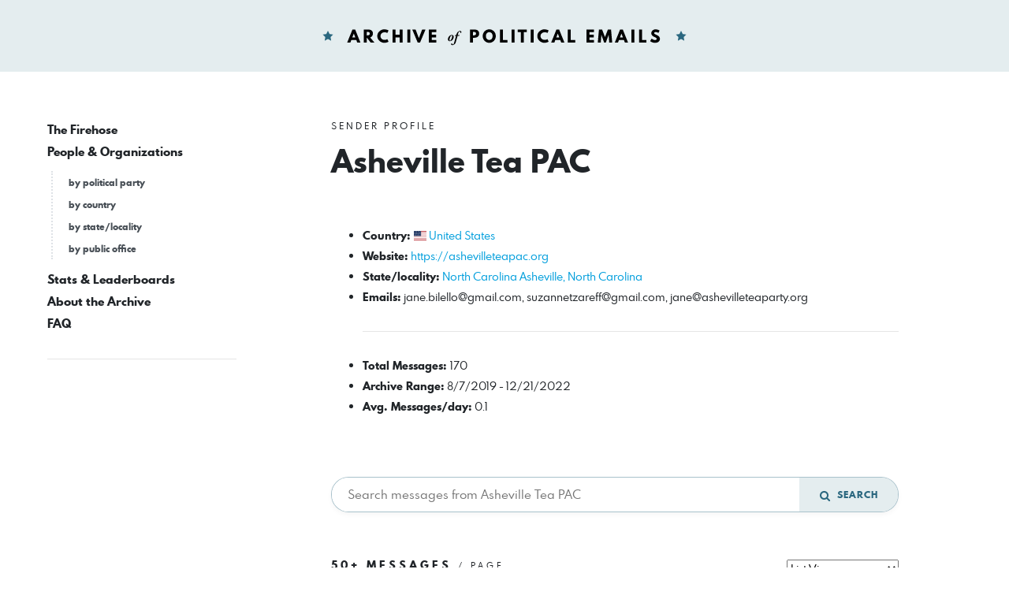

--- FILE ---
content_type: text/html; charset=UTF-8
request_url: https://www.politicalemails.org/organizations/1293
body_size: 9438
content:
<!doctype html>
<html lang="en">
	<head>
		<meta charset="utf-8">
		<meta name="viewport" content="width=device-width, initial-scale=1">

				<script src="https://www.politicalemails.org/js/app.js?ver=1654977762" defer data-turbolinks-track="reload"></script>

				<link rel="stylesheet" href="https://www.politicalemails.org/css/app.css?ver=1654977831">
		<link rel="stylesheet" href="https://www.politicalemails.org/fonts/spartan-mb/stylesheet.css">

		<title>
							Archive of Political Emails
					</title>

		
								<meta property="og:type" content="website">
<meta property="og:url" content="">

	<meta property="og:title" content="Archive of Political Emails">


<meta property="og:image" content="https://www.politicalemails.org/img/open-graph-default.jpg">

<meta name="twitter:image" content="https://www.politicalemails.org/img/open-graph-default.jpg">
		
				<link rel="apple-touch-icon" sizes="57x57" href="https://www.politicalemails.org/img/site-icons/apple-icon-57x57.png">
<link rel="apple-touch-icon" sizes="60x60" href="https://www.politicalemails.org/img/site-icons/apple-icon-60x60.png">
<link rel="apple-touch-icon" sizes="72x72" href="https://www.politicalemails.org/img/site-icons/apple-icon-72x72.png">
<link rel="apple-touch-icon" sizes="76x76" href="https://www.politicalemails.org/img/site-icons/apple-icon-76x76.png">
<link rel="apple-touch-icon" sizes="114x114" href="https://www.politicalemails.org/img/site-icons/apple-icon-114x114.png">
<link rel="apple-touch-icon" sizes="120x120" href="https://www.politicalemails.org/img/site-icons/apple-icon-120x120.png">
<link rel="apple-touch-icon" sizes="144x144" href="https://www.politicalemails.org/img/site-icons/apple-icon-144x144.png">
<link rel="apple-touch-icon" sizes="152x152" href="https://www.politicalemails.org/img/site-icons/apple-icon-152x152.png">
<link rel="apple-touch-icon" sizes="180x180" href="https://www.politicalemails.org/img/site-icons/apple-icon-180x180.png">
<link rel="icon" type="image/png" sizes="192x192"  href="https://www.politicalemails.org/img/site-icons/android-icon-192x192.png">
<link rel="icon" type="image/png" sizes="32x32" href="https://www.politicalemails.org/img/site-icons/favicon-32x32.png">
<link rel="icon" type="image/png" sizes="96x96" href="https://www.politicalemails.org/img/site-icons/favicon-96x96.png">
<link rel="icon" type="image/png" sizes="16x16" href="https://www.politicalemails.org/img/site-icons/favicon-16x16.png">
<link rel="manifest" href="https://www.politicalemails.org/img/site-icons/manifest.json">
<meta name="msapplication-TileColor" content="#ffffff">
<meta name="msapplication-TileImage" content="https://www.politicalemails.org/img/site-icons/ms-icon-144x144.png">
<meta name="theme-color" content="#ffffff">
				
							<!-- Global site tag (gtag.js) - Google Analytics -->
<script async src="https://www.googletagmanager.com/gtag/js?id=UA-116155738-9"></script>
<script>
  window.dataLayer = window.dataLayer || [];
  function gtag(){dataLayer.push(arguments);}
  gtag('js', new Date());
  gtag('config', 'UA-116155738-9');

  document.addEventListener('turbolinks:load', event => {
    if (typeof gtag === 'function') {
      gtag('config', 'UA-116155738-9', {
        'page_location': event.data.url
      });
    }
  });
</script>

		
	</head>
	<body>

		<div class="main-header" id="main-header">

			<div class="container-fluid">

				<div class="main-header__inner">

					<h1 class="site-logo">
						<a href="https://www.politicalemails.org">
							<img src="https://www.politicalemails.org/img/logo.svg" alt="Archive of Political Emails" id="site-logo" data-turbolinks-permanent>
						</a>
					</h1>

				</div>

			</div>

		</div>

		<div class="main-body">

			<div class="main-body__sidebar">

				<div class="menu-toggle">
					<button id="menu-toggle" class="menu-toggle__button">
						<i class="menu-toggle_icon fa fa-bars"></i>
						<span class="menu-toggle__label">Menu</span>
					</button>
				</div>

				<div class="side-navs-container">

					
						
							<nav class="side-nav side-nav--strong">

								<ul class="side-nav__list">

									
										<li class="side-nav__item">

											<a href="/messages/" class="side-nav__link">
												The Firehose
											</a>

											
										</li>

									
										<li class="side-nav__item">

											<a href="https://www.politicalemails.org/organizations" class="side-nav__link">
												People &amp; Organizations
											</a>

											
												<ul class="side-nav__sublist">

													
														<li class="side-nav__subitem">

															<a href="https://www.politicalemails.org/parties" class="side-nav__sublink">
																by political party
															</a>

														</li>

													
														<li class="side-nav__subitem">

															<a href="https://www.politicalemails.org/countries" class="side-nav__sublink">
																by country
															</a>

														</li>

													
														<li class="side-nav__subitem">

															<a href="https://www.politicalemails.org/localities" class="side-nav__sublink">
																by state/locality
															</a>

														</li>

													
														<li class="side-nav__subitem">

															<a href="/offices/" class="side-nav__sublink">
																by public office
															</a>

														</li>

													
												</ul>

											
										</li>

									
										<li class="side-nav__item">

											<a href="https://www.politicalemails.org/stats" class="side-nav__link">
												Stats &amp; Leaderboards
											</a>

											
										</li>

									
										<li class="side-nav__item">

											<a href="https://www.politicalemails.org/about" class="side-nav__link">
												About the Archive
											</a>

											
										</li>

									
										<li class="side-nav__item">

											<a href="https://www.politicalemails.org/faq" class="side-nav__link">
												FAQ
											</a>

											
										</li>

									
								</ul>

							</nav>

							<hr>

						
						
					

				</div>


			</div>

			<div class="main-body__content">

				
	
		<div class="page-header">

			
									<div class="overline">
						Sender Profile
					</div>
				
			
			
	<h1 class="page-title">

		<div class="page-title__right">
			Asheville Tea PAC
		</div>

	</h1>


			
				
			
		</div>

	
	
	
	
		
		<div class="section section--tight">

			<ul class="key-val-list">

									<li class="key-val-list__item">
						<strong>Country:</strong>
													<span class="flag-icon flag-icon-us"></span>
												<a href="https://www.politicalemails.org/countries/1">United States</a>
					</li>
				
									<li>
						<strong>Website:</strong> <a href="https://ashevilleteapac.org">https://ashevilleteapac.org</a>
					</li>
				
				
									<li>
						<strong>State/locality:</strong>
													<a href="https://www.politicalemails.org/localities/10">
								North Carolina
							</a>
													<a href="https://www.politicalemails.org/localities/108">
								Asheville, North Carolina
							</a>
											</li>
				
				
				
									<li>
						<strong>Emails:</strong> <a href="/cdn-cgi/l/email-protection" class="__cf_email__" data-cfemail="e88289868dc68a81848d848487a88f85898184c68b8785">[email&#160;protected]</a>, <a href="/cdn-cgi/l/email-protection" class="__cf_email__" data-cfemail="5b282e213a35353e2f213a293e3d3d1b3c363a323775383436">[email&#160;protected]</a>, <a href="/cdn-cgi/l/email-protection" class="__cf_email__" data-cfemail="214b404f44614052494457484d4d4455444051405355580f4e5346">[email&#160;protected]</a>
					</li>
				
				<hr>

				<li><strong>Total Messages: </strong> 170</li>

									<li>
						<strong>Archive Range:</strong> 8/7/2019 - 12/21/2022
					</li>
				
									<li>
						<strong>Avg. Messages/day:</strong> 0.1
					</li>
				
			</ul>

		</div>

	

	
	<div class="section section--tight section--no-bottom">

		<form action="https://www.politicalemails.org/organizations/1293" method="get" class="resource-search ">

	<input  type="search" name="query" class="resource-search__search-input" placeholder="Search messages from Asheville Tea PAC" >

	<button type="submit" class="resource-search__submit">
		<i class="fa fa-search fa-lg"></i>&nbsp; Search
	</button>

</form>
	</div>



	
	
	
		<div class="section">

			
	
<h3 class="section-heading">

	<div class="section-heading__left">
					50+ Messages
									<small> / Page </small>
			</div>

	
		
						
		
		
			
				<div class="section-heading__right">

					<form action="https://www.politicalemails.org/organizations/1293" class="section-heading__form">

						<input type="hidden" name="page" value="">
						<input type="hidden" name="query" value="">

						<select name="display" class="section-heading__input" onchange="this.form.submit()">
							<option value="list"  selected >List View</option>
							<option value="compact" >Compact List View</option>
							<option value="thumbnails" >Thumbnails View</option>
						</select>

						<noscript>
							<button type="submit">Change View</button>
						</noscript>

					</form>

				</div>

			
		
	
</h3>

												<div class="section section--xtight section--no-top">
						<nav>
        <ul class="pagination">
            
                            <li class="page-item disabled" aria-disabled="true">
                    <span class="page-link">&laquo; Previous</span>
                </li>
            
            
                            <li class="page-item">
                    <a class="page-link" href="https://www.politicalemails.org/organizations/1293?cursor=eyJkYXRlIjoiMjAyMC0xMi0yNyAyMTowMTo0NyIsIl9wb2ludHNUb05leHRJdGVtcyI6dHJ1ZX0" rel="next">Next &raquo;</a>
                </li>
                    </ul>
    </nav>

					</div>
							
			
				<div class="resource-list ">

					
							
	<a class="message-tease message-tease--list" href="https://www.politicalemails.org/messages/913833">

		<div class="message-tease__header">

			<div class="message-tease__header-top">

				<div class="message-tease__left">
					<div class="message-tease__from">
													<i class="fa fa-star-o"></i>&nbsp;
																			<strong><span class="__cf_email__" data-cfemail="0a406b646f4a4b79626f7c6366666f7e6f6b7a6b787e732465786d">[email&#160;protected]</span></strong> · <span class="__cf_email__" data-cfemail="155f747b705574667d70637c797970617074657467616c3b7a6772">[email&#160;protected]</span>
											</div>
				</div>

				<div class="message-tease__date">
					December 21, 2022 at 8:15 PM
				</div>

			</div>

			<h3 class="message-tease__subject">
				Call Congress:  Vote NO on the Omnibus
			</h3>

		</div>

		
			<div class="message-tease__body">

				<div class="message-tease__content">

																
					Reminder: Call Congress. Vote NO on the Omnibus | Call Your Members Make the call during normal business hours (9am - 5pm EST) and provide y‌ ‌ ‌ ‌ ‌ ‌ ‌ ‌ ‌ ‌ ‌ ‌ ‌ ‌ ‌ ‌ ‌ ‌ ‌ ‌ ‌ ‌ ‌ ‌ ‌ ‌ ‌ ‌ ‌ ‌ ‌ ‌ ‌ ‌ ‌ ‌ ‌ ‌ ‌ ‌ ‌ ‌ ‌ ‌ ‌ ‌ ‌ ‌ ‌ ‌ ‌ ‌ ‌ ‌ ‌ ‌ ‌ ‌ ‌ ‌ ‌ ‌ ‌ ‌ ‌ ‌ ‌ ‌ ‌ ‌ ‌ ‌ ‌ ‌ ‌ ‌ ‌ ‌ ‌ ‌ …

				</div>

				<div class="message-tease__faux-link">
					<strong>See More</strong> from <span class="__cf_email__" data-cfemail="347e555a517475475c51425d585851405155445546404d1a5b4653">[email&#160;protected]</span>
				</div>

			</div>

		
	</a>


					
							
	<a class="message-tease message-tease--list" href="https://www.politicalemails.org/messages/716213">

		<div class="message-tease__header">

			<div class="message-tease__header-top">

				<div class="message-tease__left">
					<div class="message-tease__from">
													<i class="fa fa-star-o"></i>&nbsp;
																			<strong>jane3009</strong> · <span class="__cf_email__" data-cfemail="98f2f9f6fdd8f9ebf0fdeef1f4f4fdecfdf9e8f9eaece1b6f7eaff">[email&#160;protected]</span>
											</div>
				</div>

				<div class="message-tease__date">
					July 7, 2022 at 6:26 PM
				</div>

			</div>

			<h3 class="message-tease__subject">
				Who The Hell is ERIC (And why is he in my state budget)
			</h3>

		</div>

		
			<div class="message-tease__body">

				<div class="message-tease__content">

																
					  Republican leaders (specifically President Pro Tempore of the Senate, Phil Berger, and Speaker of the House, Tim Moore) in the North Carolin‌ ‌ ‌ ‌ ‌ ‌ ‌ ‌ ‌ ‌ ‌ ‌ ‌ ‌ ‌ ‌ ‌ ‌ ‌ ‌ ‌ ‌ ‌ ‌ ‌ ‌ ‌ ‌ ‌ ‌ ‌ ‌ ‌ ‌ ‌ ‌ ‌ ‌ ‌ ‌ ‌ ‌ ‌ ‌ ‌ ‌ ‌ ‌ ‌ ‌ ‌ ‌ ‌ ‌ ‌ ‌ ‌ ‌ ‌ ‌ ‌ ‌ ‌ ‌ ‌ ‌ ‌ ‌ ‌ ‌ ‌ ‌ ‌ ‌ ‌ ‌ ‌ ‌ ‌ …

				</div>

				<div class="message-tease__faux-link">
					<strong>See More</strong> from jane3009
				</div>

			</div>

		
	</a>


					
							
	<a class="message-tease message-tease--list" href="https://www.politicalemails.org/messages/712621">

		<div class="message-tease__header">

			<div class="message-tease__header-top">

				<div class="message-tease__left">
					<div class="message-tease__from">
													<i class="fa fa-star-o"></i>&nbsp;
																			<strong>jane3009</strong> · <span class="__cf_email__" data-cfemail="315b505f54715042595447585d5d5445545041504345481f5e4356">[email&#160;protected]</span>
											</div>
				</div>

				<div class="message-tease__date">
					July 3, 2022 at 5:40 PM
				</div>

			</div>

			<h3 class="message-tease__subject">
				Celebrate Our Remarkable Founding. Message and News.
			</h3>

		</div>

		
			<div class="message-tease__body">

				<div class="message-tease__content">

																
					  As we celebrate the birth of our great nation, please remember that this is a Republic Of, By and For the People. That means all of us have ‌ ‌ ‌ ‌ ‌ ‌ ‌ ‌ ‌ ‌ ‌ ‌ ‌ ‌ ‌ ‌ ‌ ‌ ‌ ‌ ‌ ‌ ‌ ‌ ‌ ‌ ‌ ‌ ‌ ‌ ‌ ‌ ‌ ‌ ‌ ‌ ‌ ‌ ‌ ‌ ‌ ‌ ‌ ‌ ‌ ‌ ‌ ‌ ‌ ‌ ‌ ‌ ‌ ‌ ‌ ‌ ‌ ‌ ‌ ‌ ‌ ‌ ‌ ‌ ‌ ‌ ‌ ‌ ‌ ‌ ‌ ‌ ‌ ‌ ‌ ‌ ‌ ‌ ‌ …

				</div>

				<div class="message-tease__faux-link">
					<strong>See More</strong> from jane3009
				</div>

			</div>

		
	</a>


					
							
	<a class="message-tease message-tease--list" href="https://www.politicalemails.org/messages/710688">

		<div class="message-tease__header">

			<div class="message-tease__header-top">

				<div class="message-tease__left">
					<div class="message-tease__from">
													<i class="fa fa-star-o"></i>&nbsp;
																			<strong>jane3009</strong> · <span class="__cf_email__" data-cfemail="e18b808f84a18092898497888d8d849584809180939598cf8e9386">[email&#160;protected]</span>
											</div>
				</div>

				<div class="message-tease__date">
					July 1, 2022 at 1:21 PM
				</div>

			</div>

			<h3 class="message-tease__subject">
				Action Alert! Tyrannical  Overreach in NC Budget.
			</h3>

		</div>

		
			<div class="message-tease__body">

				<div class="message-tease__content">

																
					  https://www.ashevilleteaparty.org/post/nc-budget-tyrannical-overreach-in-session-that-republicans-vote-for-don-t-remain-silent In HB 103 - t‌ ‌ ‌ ‌ ‌ ‌ ‌ ‌ ‌ ‌ ‌ ‌ ‌ ‌ ‌ ‌ ‌ ‌ ‌ ‌ ‌ ‌ ‌ ‌ ‌ ‌ ‌ ‌ ‌ ‌ ‌ ‌ ‌ ‌ ‌ ‌ ‌ ‌ ‌ ‌ ‌ ‌ ‌ ‌ ‌ ‌ ‌ ‌ ‌ ‌ ‌ ‌ ‌ ‌ ‌ ‌ ‌ ‌ ‌ ‌ ‌ ‌ ‌ ‌ ‌ ‌ ‌ ‌ ‌ ‌ ‌ ‌ ‌ ‌ ‌ ‌ ‌ ‌ ‌ …

				</div>

				<div class="message-tease__faux-link">
					<strong>See More</strong> from jane3009
				</div>

			</div>

		
	</a>


					
							
	<a class="message-tease message-tease--list" href="https://www.politicalemails.org/messages/683896">

		<div class="message-tease__header">

			<div class="message-tease__header-top">

				<div class="message-tease__left">
					<div class="message-tease__from">
													<i class="fa fa-star-o"></i>&nbsp;
																			<strong>CCNC</strong> · <span class="__cf_email__" data-cfemail="412b202f246f23282d242d2d2e01262c20282d6f222e2c">[email&#160;protected]</span>
											</div>
				</div>

				<div class="message-tease__date">
					June 7, 2022 at 11:06 AM
				</div>

			</div>

			<h3 class="message-tease__subject">
				Action Alert Reminder:  Call Today!  NC House Poised to Vote for Medicaid Expansion with Republican Blessing!
			</h3>

		</div>

		
			<div class="message-tease__body">

				<div class="message-tease__content">

																
					                                      View as Webpage                       The NC House Caucus met this AM and they seem do not have the votes to pass the Medicaid Expansion. However, we need to reinforce their decision.   This is what Keeping Them Accountable looks like.   If the state goes down t…

				</div>

				<div class="message-tease__faux-link">
					<strong>See More</strong> from CCNC
				</div>

			</div>

		
	</a>


					
							
	<a class="message-tease message-tease--list" href="https://www.politicalemails.org/messages/683895">

		<div class="message-tease__header">

			<div class="message-tease__header-top">

				<div class="message-tease__left">
					<div class="message-tease__from">
													<i class="fa fa-star-o"></i>&nbsp;
																			<strong>CCNC</strong> · <span class="__cf_email__" data-cfemail="b4ded5dad19ad6ddd8d1d8d8dbf4d3d9d5ddd89ad7dbd9">[email&#160;protected]</span>
											</div>
				</div>

				<div class="message-tease__date">
					June 7, 2022 at 11:05 AM
				</div>

			</div>

			<h3 class="message-tease__subject">
				Action Alert Reminder:  Call Today!  NC House Poised to Vote for Medicaid Expansion with Republican Blessing!
			</h3>

		</div>

		
			<div class="message-tease__body">

				<div class="message-tease__content">

																
					                                      View as Webpage                       The NC House Caucus met this AM and they seem do not have the votes to pass the Medicaid Expansion. However, we need to reinforce their decision.   This is what Keeping Them Accountable looks like.   If the state goes down t…

				</div>

				<div class="message-tease__faux-link">
					<strong>See More</strong> from CCNC
				</div>

			</div>

		
	</a>


					
							
	<a class="message-tease message-tease--list" href="https://www.politicalemails.org/messages/681621">

		<div class="message-tease__header">

			<div class="message-tease__header-top">

				<div class="message-tease__left">
					<div class="message-tease__from">
													<i class="fa fa-star-o"></i>&nbsp;
																			<strong>CCNC</strong> · <span class="__cf_email__" data-cfemail="f298939c97dc909b9e979e9e9db2959f939b9edc919d9f">[email&#160;protected]</span>
											</div>
				</div>

				<div class="message-tease__date">
					June 3, 2022 at 9:05 PM
				</div>

			</div>

			<h3 class="message-tease__subject">
				Action Alert!  NC House Poised to Vote for Medicaid Expansion with Republican Blessing!
			</h3>

		</div>

		
			<div class="message-tease__body">

				<div class="message-tease__content">

																
					                                      View as Webpage                       The NC House Caucus met this AM and they seem do not have the votes to pass the Medicaid Expansion. However, we need to reinforce their decision.   This is what Keeping Them Accountable looks like.   If the state goes down t…

				</div>

				<div class="message-tease__faux-link">
					<strong>See More</strong> from CCNC
				</div>

			</div>

		
	</a>


					
							
	<a class="message-tease message-tease--list" href="https://www.politicalemails.org/messages/681618">

		<div class="message-tease__header">

			<div class="message-tease__header-top">

				<div class="message-tease__left">
					<div class="message-tease__from">
													<i class="fa fa-star-o"></i>&nbsp;
																			<strong>CCNC</strong> · <span class="__cf_email__" data-cfemail="98f2f9f6fdb6faf1f4fdf4f4f7d8fff5f9f1f4b6fbf7f5">[email&#160;protected]</span>
											</div>
				</div>

				<div class="message-tease__date">
					June 3, 2022 at 9:05 PM
				</div>

			</div>

			<h3 class="message-tease__subject">
				Action Alert!  NC House Poised to Vote for Medicaid Expansion with Republican Blessing!
			</h3>

		</div>

		
			<div class="message-tease__body">

				<div class="message-tease__content">

																
					                                      View as Webpage                       The NC House Caucus met this AM and they seem do not have the votes to pass the Medicaid Expansion. However, we need to reinforce their decision.   This is what Keeping Them Accountable looks like.   If the state goes down t…

				</div>

				<div class="message-tease__faux-link">
					<strong>See More</strong> from CCNC
				</div>

			</div>

		
	</a>


					
							
	<a class="message-tease message-tease--list" href="https://www.politicalemails.org/messages/680104">

		<div class="message-tease__header">

			<div class="message-tease__header-top">

				<div class="message-tease__left">
					<div class="message-tease__from">
													<i class="fa fa-star-o"></i>&nbsp;
																			<strong>NCEIT.org</strong> · <span class="__cf_email__" data-cfemail="086269666d266a61646d646467486f65696164266b6765">[email&#160;protected]</span>
											</div>
				</div>

				<div class="message-tease__date">
					June 2, 2022 at 2:12 PM
				</div>

			</div>

			<h3 class="message-tease__subject">
				WNC:  Free Transportation to the  2022 NC Election Integrity Team Summit June 10- 11
			</h3>

		</div>

		
			<div class="message-tease__body">

				<div class="message-tease__content">

																
					                                                Hi WNC:  If you want to attend the NCEIT Summit on June 10-11,our partner,  Heritage Action for America will provide us with a van and gas.  Details for the Summit are below. You would have to stay at the Raleigh Marriott City Center for Friday night, …

				</div>

				<div class="message-tease__faux-link">
					<strong>See More</strong> from NCEIT.org
				</div>

			</div>

		
	</a>


					
							
	<a class="message-tease message-tease--list" href="https://www.politicalemails.org/messages/680108">

		<div class="message-tease__header">

			<div class="message-tease__header-top">

				<div class="message-tease__left">
					<div class="message-tease__from">
													<i class="fa fa-star-o"></i>&nbsp;
																			<strong>NCEIT.org</strong> · <span class="__cf_email__" data-cfemail="deb4bfb0bbf0bcb7b2bbb2b2b19eb9b3bfb7b2f0bdb1b3">[email&#160;protected]</span>
											</div>
				</div>

				<div class="message-tease__date">
					June 2, 2022 at 2:12 PM
				</div>

			</div>

			<h3 class="message-tease__subject">
				WNC:  Free Transportation to the  2022 NC Election Integrity Team Summit June 10- 11
			</h3>

		</div>

		
			<div class="message-tease__body">

				<div class="message-tease__content">

																
					                                                Hi WNC:  If you want to attend the NCEIT Summit on June 10-11,our partner,  Heritage Action for America will provide us with a van and gas.  Details for the Summit are below. You would have to stay at the Raleigh Marriott City Center for Friday night, …

				</div>

				<div class="message-tease__faux-link">
					<strong>See More</strong> from NCEIT.org
				</div>

			</div>

		
	</a>


					
							
	<a class="message-tease message-tease--list" href="https://www.politicalemails.org/messages/677571">

		<div class="message-tease__header">

			<div class="message-tease__header-top">

				<div class="message-tease__left">
					<div class="message-tease__from">
													<i class="fa fa-star-o"></i>&nbsp;
																			<strong>NCEIT.org</strong> · <span class="__cf_email__" data-cfemail="3b515a555e155952575e5757547b5c565a525715585456">[email&#160;protected]</span>
											</div>
				</div>

				<div class="message-tease__date">
					May 30, 2022 at 8:45 PM
				</div>

			</div>

			<h3 class="message-tease__subject">
				Don&#039;t Miss the 2022 NC Election Integrity Team Summit June 10- 11
			</h3>

		</div>

		
			<div class="message-tease__body">

				<div class="message-tease__content">

																
					                                             "the Biden administration proposed a $10 billion federal fund available for the next decade to replicate and expand the cash injections to election offices like those seen in 2020. Another $5 billion is requested for the U.S. Postal Service so it can expa…

				</div>

				<div class="message-tease__faux-link">
					<strong>See More</strong> from NCEIT.org
				</div>

			</div>

		
	</a>


					
							
	<a class="message-tease message-tease--list" href="https://www.politicalemails.org/messages/677570">

		<div class="message-tease__header">

			<div class="message-tease__header-top">

				<div class="message-tease__left">
					<div class="message-tease__from">
													<i class="fa fa-star-o"></i>&nbsp;
																			<strong>NCEIT.org</strong> · <span class="__cf_email__" data-cfemail="0a606b646f246863666f6666654a6d676b636624696567">[email&#160;protected]</span>
											</div>
				</div>

				<div class="message-tease__date">
					May 30, 2022 at 8:45 PM
				</div>

			</div>

			<h3 class="message-tease__subject">
				Don&#039;t Miss the 2022 NC Election Integrity Team Summit June 10- 11
			</h3>

		</div>

		
			<div class="message-tease__body">

				<div class="message-tease__content">

																
					                                             "the Biden administration proposed a $10 billion federal fund available for the next decade to replicate and expand the cash injections to election offices like those seen in 2020. Another $5 billion is requested for the U.S. Postal Service so it can expa…

				</div>

				<div class="message-tease__faux-link">
					<strong>See More</strong> from NCEIT.org
				</div>

			</div>

		
	</a>


					
							
	<a class="message-tease message-tease--list" href="https://www.politicalemails.org/messages/676424">

		<div class="message-tease__header">

			<div class="message-tease__header-top">

				<div class="message-tease__left">
					<div class="message-tease__from">
													<i class="fa fa-star-o"></i>&nbsp;
																			<strong>ATP</strong> · <span class="__cf_email__" data-cfemail="0f656e616a216d66636a6363604f68626e6663216c6062">[email&#160;protected]</span>
											</div>
				</div>

				<div class="message-tease__date">
					May 29, 2022 at 10:00 AM
				</div>

			</div>

			<h3 class="message-tease__subject">
				This Memorial Day Remember and Honor the Fallen.  Ensure Secure &amp; Legitimate Elections Honors Their Sacrifice for Us
			</h3>

		</div>

		
			<div class="message-tease__body">

				<div class="message-tease__content">

																
					     Don't Miss the North Carolina Election Integrity Team Summit June 10- 11, 2022                                 View as Webpage                         As you remember and honor those who have given all to keep us free, remember there are those among us who wish to destroy what they died for - o…

				</div>

				<div class="message-tease__faux-link">
					<strong>See More</strong> from ATP
				</div>

			</div>

		
	</a>


					
							
	<a class="message-tease message-tease--list" href="https://www.politicalemails.org/messages/676423">

		<div class="message-tease__header">

			<div class="message-tease__header-top">

				<div class="message-tease__left">
					<div class="message-tease__from">
													<i class="fa fa-star-o"></i>&nbsp;
																			<strong>ATP</strong> · <span class="__cf_email__" data-cfemail="bdd7dcd3d893dfd4d1d8d1d1d2fddad0dcd4d193ded2d0">[email&#160;protected]</span>
											</div>
				</div>

				<div class="message-tease__date">
					May 29, 2022 at 10:00 AM
				</div>

			</div>

			<h3 class="message-tease__subject">
				This Memorial Day Remember and Honor the Fallen.  Ensure Secure &amp; Legitimate Elections Honors Their Sacrifice for Us
			</h3>

		</div>

		
			<div class="message-tease__body">

				<div class="message-tease__content">

																
					     Don't Miss the North Carolina Election Integrity Team Summit June 10- 11, 2022                                 View as Webpage                         As you remember and honor those who have given all to keep us free, remember there are those among us who wish to destroy what they died for - o…

				</div>

				<div class="message-tease__faux-link">
					<strong>See More</strong> from ATP
				</div>

			</div>

		
	</a>


					
							
	<a class="message-tease message-tease--list" href="https://www.politicalemails.org/messages/666974">

		<div class="message-tease__header">

			<div class="message-tease__header-top">

				<div class="message-tease__left">
					<div class="message-tease__from">
													<i class="fa fa-star-o"></i>&nbsp;
																			<strong>ATPAC</strong> · <span class="__cf_email__" data-cfemail="c7ada6a9a287a6b4afa2b1aeababa2b3a2a6b7a6b5b3bee9a8b5a0">[email&#160;protected]</span>
											</div>
				</div>

				<div class="message-tease__date">
					May 18, 2022 at 2:22 PM
				</div>

			</div>

			<h3 class="message-tease__subject">
				2022 Primary Election Results
			</h3>

		</div>

		
			<div class="message-tease__body">

				<div class="message-tease__content">

																
					                                      View as Webpage                               After close scrutiny, ATPAC Endorses and Recommends Candidates in Each Election.  The following candidates were our picks. Most of them won their seats.  We wish to congratulate all of them. We also wish to thank tho…

				</div>

				<div class="message-tease__faux-link">
					<strong>See More</strong> from ATPAC
				</div>

			</div>

		
	</a>


					
							
	<a class="message-tease message-tease--list" href="https://www.politicalemails.org/messages/666975">

		<div class="message-tease__header">

			<div class="message-tease__header-top">

				<div class="message-tease__left">
					<div class="message-tease__from">
													<i class="fa fa-star-o"></i>&nbsp;
																			<strong>ATPAC</strong> · <span class="__cf_email__" data-cfemail="e288838c87a283918a87948b8e8e87968783928390969bcc8d9085">[email&#160;protected]</span>
											</div>
				</div>

				<div class="message-tease__date">
					May 18, 2022 at 2:22 PM
				</div>

			</div>

			<h3 class="message-tease__subject">
				2022 Primary Election Results
			</h3>

		</div>

		
			<div class="message-tease__body">

				<div class="message-tease__content">

																
					                                      View as Webpage                               After close scrutiny, ATPAC Endorses and Recommends Candidates in Each Election.  The following candidates were our picks. Most of them won their seats.  We wish to congratulate all of them. We also wish to thank tho…

				</div>

				<div class="message-tease__faux-link">
					<strong>See More</strong> from ATPAC
				</div>

			</div>

		
	</a>


					
							
	<a class="message-tease message-tease--list" href="https://www.politicalemails.org/messages/665043">

		<div class="message-tease__header">

			<div class="message-tease__header-top">

				<div class="message-tease__left">
					<div class="message-tease__from">
													<i class="fa fa-star-o"></i>&nbsp;
																			<strong>ATPAC</strong> · <span class="__cf_email__" data-cfemail="d5bfb4bbb095b4a6bdb0a3bcb9b9b0a1b0b4a5b4a7a1acfbbaa7b2">[email&#160;protected]</span>
											</div>
				</div>

				<div class="message-tease__date">
					May 16, 2022 at 2:11 PM
				</div>

			</div>

			<h3 class="message-tease__subject">
				Vote Tuesday Primary Election Day May 17th.  Vote Constitutionally Conservative Candidates.
			</h3>

		</div>

		
			<div class="message-tease__body">

				<div class="message-tease__content">

																
					                                         View as Webpage                      2022 Primary Candidates: Endorsed by ATPAC and Highly Recommended Buncombe and Henderson Counties   Buncombe County 2022 Primary Candidate List here.  Henderson County 2022 Primary Candidate List here.  Don't make the same…

				</div>

				<div class="message-tease__faux-link">
					<strong>See More</strong> from ATPAC
				</div>

			</div>

		
	</a>


					
							
	<a class="message-tease message-tease--list" href="https://www.politicalemails.org/messages/665041">

		<div class="message-tease__header">

			<div class="message-tease__header-top">

				<div class="message-tease__left">
					<div class="message-tease__from">
													<i class="fa fa-star-o"></i>&nbsp;
																			<strong>ATPAC</strong> · <span class="__cf_email__" data-cfemail="1e747f707b5e7f6d767b687772727b6a7b7f6e7f6c6a6730716c79">[email&#160;protected]</span>
											</div>
				</div>

				<div class="message-tease__date">
					May 16, 2022 at 2:11 PM
				</div>

			</div>

			<h3 class="message-tease__subject">
				Vote Tuesday Primary Election Day May 17th.  Vote Constitutionally Conservative Candidates.
			</h3>

		</div>

		
			<div class="message-tease__body">

				<div class="message-tease__content">

																
					                                         View as Webpage                      2022 Primary Candidates: Endorsed by ATPAC and Highly Recommended Buncombe and Henderson Counties   Buncombe County 2022 Primary Candidate List here.  Henderson County 2022 Primary Candidate List here.  Don't make the same…

				</div>

				<div class="message-tease__faux-link">
					<strong>See More</strong> from ATPAC
				</div>

			</div>

		
	</a>


					
							
	<a class="message-tease message-tease--list" href="https://www.politicalemails.org/messages/655954">

		<div class="message-tease__header">

			<div class="message-tease__header-top">

				<div class="message-tease__left">
					<div class="message-tease__from">
													<i class="fa fa-star-o"></i>&nbsp;
																			<strong>ATPAC</strong> · <span class="__cf_email__" data-cfemail="1c767d72795c7d6f74796a7570707968797d6c7d6e686532736e7b">[email&#160;protected]</span>
											</div>
				</div>

				<div class="message-tease__date">
					May 5, 2022 at 3:45 PM
				</div>

			</div>

			<h3 class="message-tease__subject">
				Good News This Thursday!
			</h3>

		</div>

		
			<div class="message-tease__body">

				<div class="message-tease__content">

																
					     Desperate Candidates Choose Lies Instead of Truth                                 View as Webpage                           We Need to Do Some Celebrating!  Leaked memo:  five Supreme Court justices voted to overturn Roe v. Wade.  (Let's hope this comes to pass - finally!)   The Overdue Fall of…

				</div>

				<div class="message-tease__faux-link">
					<strong>See More</strong> from ATPAC
				</div>

			</div>

		
	</a>


					
							
	<a class="message-tease message-tease--list" href="https://www.politicalemails.org/messages/655956">

		<div class="message-tease__header">

			<div class="message-tease__header-top">

				<div class="message-tease__left">
					<div class="message-tease__from">
													<i class="fa fa-star-o"></i>&nbsp;
																			<strong>ATPAC</strong> · <span class="__cf_email__" data-cfemail="8ce6ede2e9ccedffe4e9fae5e0e0e9f8e9edfcedfef8f5a2e3feeb">[email&#160;protected]</span>
											</div>
				</div>

				<div class="message-tease__date">
					May 5, 2022 at 3:45 PM
				</div>

			</div>

			<h3 class="message-tease__subject">
				Good News This Thursday!
			</h3>

		</div>

		
			<div class="message-tease__body">

				<div class="message-tease__content">

																
					     Desperate Candidates Choose Lies Instead of Truth                                 View as Webpage                           We Need to Do Some Celebrating!  Leaked memo:  five Supreme Court justices voted to overturn Roe v. Wade.  (Let's hope this comes to pass - finally!)   The Overdue Fall of…

				</div>

				<div class="message-tease__faux-link">
					<strong>See More</strong> from ATPAC
				</div>

			</div>

		
	</a>


					
							
	<a class="message-tease message-tease--list" href="https://www.politicalemails.org/messages/648470">

		<div class="message-tease__header">

			<div class="message-tease__header-top">

				<div class="message-tease__left">
					<div class="message-tease__from">
													<i class="fa fa-star-o"></i>&nbsp;
																			<strong>ATPAC</strong> · <span class="__cf_email__" data-cfemail="741e151a113415071c11021d181811001115041506000d5a1b0613">[email&#160;protected]</span>
											</div>
				</div>

				<div class="message-tease__date">
					April 27, 2022 at 6:00 PM
				</div>

			</div>

			<h3 class="message-tease__subject">
				Early Voting Starts!  Slate of 2022 Primary Candidates.  Get The Low Down on the Candidates.
			</h3>

		</div>

		
			<div class="message-tease__body">

				<div class="message-tease__content">

																
					     Sign-Up for Poll Greeting and Poll Observing.                                  View as Webpage                        Getting the Low Down!   Dispelling the Misinformation about Senator Chuck Edwards Support for Voter ID and Support for Election Integrity  Can't Make This Up: Another Nail in Ca…

				</div>

				<div class="message-tease__faux-link">
					<strong>See More</strong> from ATPAC
				</div>

			</div>

		
	</a>


					
							
	<a class="message-tease message-tease--list" href="https://www.politicalemails.org/messages/648469">

		<div class="message-tease__header">

			<div class="message-tease__header-top">

				<div class="message-tease__left">
					<div class="message-tease__from">
													<i class="fa fa-star-o"></i>&nbsp;
																			<strong>ATPAC</strong> · <span class="__cf_email__" data-cfemail="056f646b604564766d60736c696960716064756477717c2b6a7762">[email&#160;protected]</span>
											</div>
				</div>

				<div class="message-tease__date">
					April 27, 2022 at 6:00 PM
				</div>

			</div>

			<h3 class="message-tease__subject">
				Early Voting Starts!  Slate of 2022 Primary Candidates.  Get The Low Down on the Candidates.
			</h3>

		</div>

		
			<div class="message-tease__body">

				<div class="message-tease__content">

																
					     Sign-Up for Poll Greeting and Poll Observing.                                  View as Webpage                        Getting the Low Down!   Dispelling the Misinformation about Senator Chuck Edwards Support for Voter ID and Support for Election Integrity  Can't Make This Up: Another Nail in Ca…

				</div>

				<div class="message-tease__faux-link">
					<strong>See More</strong> from ATPAC
				</div>

			</div>

		
	</a>


					
							
	<a class="message-tease message-tease--list" href="https://www.politicalemails.org/messages/430287">

		<div class="message-tease__header">

			<div class="message-tease__header-top">

				<div class="message-tease__left">
					<div class="message-tease__from">
													<i class="fa fa-star-o"></i>&nbsp;
																			<strong>ATP</strong> · <span class="__cf_email__" data-cfemail="e58f848b80a584968d80938c898980918084958497919ccb8a9782">[email&#160;protected]</span>
											</div>
				</div>

				<div class="message-tease__date">
					July 3, 2021 at 7:25 PM
				</div>

			</div>

			<h3 class="message-tease__subject">
				Will we remain the &#039;Land of the Free and the Home of the Brave&#039;?  This Fourth Of July, Commit To Fight Critical Race Theory!
			</h3>

		</div>

		
			<div class="message-tease__body">

				<div class="message-tease__content">

																
					                                                                       View as Webpage                                         Critical Race Theory: What It Is and How to Fight It             Don't let any school board or representative tell you that Critical Race Theory is a legitimate history of o…

				</div>

				<div class="message-tease__faux-link">
					<strong>See More</strong> from ATP
				</div>

			</div>

		
	</a>


					
							
	<a class="message-tease message-tease--list" href="https://www.politicalemails.org/messages/430286">

		<div class="message-tease__header">

			<div class="message-tease__header-top">

				<div class="message-tease__left">
					<div class="message-tease__from">
													<i class="fa fa-star-o"></i>&nbsp;
																			<strong>ATP</strong> · <span class="__cf_email__" data-cfemail="dbb1bab5be9bbaa8b3beadb2b7b7beafbebaabbaa9afa2f5b4a9bc">[email&#160;protected]</span>
											</div>
				</div>

				<div class="message-tease__date">
					July 3, 2021 at 7:25 PM
				</div>

			</div>

			<h3 class="message-tease__subject">
				Will we remain the &#039;Land of the Free and the Home of the Brave&#039;?  This Fourth Of July, Commit To Fight Critical Race Theory!
			</h3>

		</div>

		
			<div class="message-tease__body">

				<div class="message-tease__content">

																
					                                                                       View as Webpage                                         Critical Race Theory: What It Is and How to Fight It             Don't let any school board or representative tell you that Critical Race Theory is a legitimate history of o…

				</div>

				<div class="message-tease__faux-link">
					<strong>See More</strong> from ATP
				</div>

			</div>

		
	</a>


					
							
	<a class="message-tease message-tease--list" href="https://www.politicalemails.org/messages/410744">

		<div class="message-tease__header">

			<div class="message-tease__header-top">

				<div class="message-tease__left">
					<div class="message-tease__from">
													<i class="fa fa-star-o"></i>&nbsp;
																			<strong>ATP</strong> · <span class="__cf_email__" data-cfemail="8de7ece3e8cdecfee5e8fbe4e1e1e8f9e8ecfdecfff9f4a3e2ffea">[email&#160;protected]</span>
											</div>
				</div>

				<div class="message-tease__date">
					May 30, 2021 at 11:23 PM
				</div>

			</div>

			<h3 class="message-tease__subject">
				Remember Why We Celebrate Memorial Day
			</h3>

		</div>

		
			<div class="message-tease__body">

				<div class="message-tease__content">

																
					                                                                                              As you celebrate this Memorial Day with friends and family, please take time to remember why the United States celebrates this solemn day. It's sometimes hard to forget when we're enjoying the great weather…

				</div>

				<div class="message-tease__faux-link">
					<strong>See More</strong> from ATP
				</div>

			</div>

		
	</a>


					
							
	<a class="message-tease message-tease--list" href="https://www.politicalemails.org/messages/410743">

		<div class="message-tease__header">

			<div class="message-tease__header-top">

				<div class="message-tease__left">
					<div class="message-tease__from">
													<i class="fa fa-star-o"></i>&nbsp;
																			<strong>ATP</strong> · <span class="__cf_email__" data-cfemail="3f555e515a7f5e4c575a495653535a4b5a5e4f5e4d4b4611504d58">[email&#160;protected]</span>
											</div>
				</div>

				<div class="message-tease__date">
					May 30, 2021 at 11:23 PM
				</div>

			</div>

			<h3 class="message-tease__subject">
				Remember Why We Celebrate Memorial Day
			</h3>

		</div>

		
			<div class="message-tease__body">

				<div class="message-tease__content">

																
					                                                                                              As you celebrate this Memorial Day with friends and family, please take time to remember why the United States celebrates this solemn day. It's sometimes hard to forget when we're enjoying the great weather…

				</div>

				<div class="message-tease__faux-link">
					<strong>See More</strong> from ATP
				</div>

			</div>

		
	</a>


					
							
	<a class="message-tease message-tease--list" href="https://www.politicalemails.org/messages/398417">

		<div class="message-tease__header">

			<div class="message-tease__header-top">

				<div class="message-tease__left">
					<div class="message-tease__from">
													<i class="fa fa-star-o"></i>&nbsp;
																			<strong>ATP</strong> · <span class="__cf_email__" data-cfemail="650f040b002504160d00130c090900110004150417111c4b0a1702">[email&#160;protected]</span>
											</div>
				</div>

				<div class="message-tease__date">
					May 8, 2021 at 10:00 AM
				</div>

			</div>

			<h3 class="message-tease__subject">
				Gun Show in Asheville This Weekend.
			</h3>

		</div>

		
			<div class="message-tease__body">

				<div class="message-tease__content">

																
					                                                                                             Asheville Tea Party will be at the Land of Sky Gun and Knife Show this weekend.  We have shot gun tickets, security camera tickets, great shirts and educational materials.   Stop by and visit!               …

				</div>

				<div class="message-tease__faux-link">
					<strong>See More</strong> from ATP
				</div>

			</div>

		
	</a>


					
							
	<a class="message-tease message-tease--list" href="https://www.politicalemails.org/messages/365715">

		<div class="message-tease__header">

			<div class="message-tease__header-top">

				<div class="message-tease__left">
					<div class="message-tease__from">
													<i class="fa fa-star-o"></i>&nbsp;
																			<strong>ATP</strong> · <span class="__cf_email__" data-cfemail="afc5cec1caefcedcc7cad9c6c3c3cadbcacedfcedddbd681c0ddc8">[email&#160;protected]</span>
											</div>
				</div>

				<div class="message-tease__date">
					March 11, 2021 at 6:52 PM
				</div>

			</div>

			<h3 class="message-tease__subject">
				Action Alerts:  2A, Election Integrity, Illegal Invasion
			</h3>

		</div>

		
			<div class="message-tease__body">

				<div class="message-tease__content">

																
					                                                                       View as Webpage                                      GRNC 2A Alert: Important Pro-Liberty NC Legislation.   See here for 2A info and Action to take.   Then there's this ...    GRNC Alert: Say ‘No!’ to Criminalizing Your Civil Rig…

				</div>

				<div class="message-tease__faux-link">
					<strong>See More</strong> from ATP
				</div>

			</div>

		
	</a>


					
							
	<a class="message-tease message-tease--list" href="https://www.politicalemails.org/messages/367922">

		<div class="message-tease__header">

			<div class="message-tease__header-top">

				<div class="message-tease__left">
					<div class="message-tease__from">
													<i class="fa fa-star-o"></i>&nbsp;
																			<strong>ATP</strong> · <span class="__cf_email__" data-cfemail="9bf1faf5fedbfae8f3feedf2f7f7feeffefaebfae9efe2b5f4e9fc">[email&#160;protected]</span>
											</div>
				</div>

				<div class="message-tease__date">
					March 11, 2021 at 6:52 PM
				</div>

			</div>

			<h3 class="message-tease__subject">
				Action Alerts:  2A, Election Integrity, Illegal Invasion
			</h3>

		</div>

		
			<div class="message-tease__body">

				<div class="message-tease__content">

																
					                                                                       View as Webpage                                      GRNC 2A Alert: Important Pro-Liberty NC Legislation.   See here for 2A info and Action to take.   Then there's this ...    GRNC Alert: Say ‘No!’ to Criminalizing Your Civil Rig…

				</div>

				<div class="message-tease__faux-link">
					<strong>See More</strong> from ATP
				</div>

			</div>

		
	</a>


					
							
	<a class="message-tease message-tease--list" href="https://www.politicalemails.org/messages/361488">

		<div class="message-tease__header">

			<div class="message-tease__header-top">

				<div class="message-tease__left">
					<div class="message-tease__from">
													<i class="fa fa-star-o"></i>&nbsp;
																			<strong>ATP</strong> · <span class="__cf_email__" data-cfemail="5d373c33381d3c2e35382b3431313829383c2d3c2f292473322f3a">[email&#160;protected]</span>
											</div>
				</div>

				<div class="message-tease__date">
					February 22, 2021 at 11:33 AM
				</div>

			</div>

			<h3 class="message-tease__subject">
				If H.R. 1  Passes, We Are All California! Election Related Power Transferred from States to the Federal Government.
			</h3>

		</div>

		
			<div class="message-tease__body">

				<div class="message-tease__content">

																
					            Rush was the greatest of Conservatives. We must carry his message!                                                            If H.R. 1 Passes, We Are All California! States will have no say in who gets elected! #NotForThePeopleAct                                             H.R. 1: For …

				</div>

				<div class="message-tease__faux-link">
					<strong>See More</strong> from ATP
				</div>

			</div>

		
	</a>


					
							
	<a class="message-tease message-tease--list" href="https://www.politicalemails.org/messages/361487">

		<div class="message-tease__header">

			<div class="message-tease__header-top">

				<div class="message-tease__left">
					<div class="message-tease__from">
													<i class="fa fa-star-o"></i>&nbsp;
																			<strong>ATP</strong> · <span class="__cf_email__" data-cfemail="8de7ece3e8cdecfee5e8fbe4e1e1e8f9e8ecfdecfff9f4a3e2ffea">[email&#160;protected]</span>
											</div>
				</div>

				<div class="message-tease__date">
					February 22, 2021 at 11:33 AM
				</div>

			</div>

			<h3 class="message-tease__subject">
				If H.R. 1  Passes, We Are All California! Election Related Power Transferred from States to the Federal Government.
			</h3>

		</div>

		
			<div class="message-tease__body">

				<div class="message-tease__content">

																
					            Rush was the greatest of Conservatives. We must carry his message!                                                            If H.R. 1 Passes, We Are All California! States will have no say in who gets elected! #NotForThePeopleAct                                             H.R. 1: For …

				</div>

				<div class="message-tease__faux-link">
					<strong>See More</strong> from ATP
				</div>

			</div>

		
	</a>


					
							
	<a class="message-tease message-tease--list" href="https://www.politicalemails.org/messages/357234">

		<div class="message-tease__header">

			<div class="message-tease__header-top">

				<div class="message-tease__left">
					<div class="message-tease__from">
													<i class="fa fa-star-o"></i>&nbsp;
																			<strong>ATP</strong> · <span class="__cf_email__" data-cfemail="6309020d062302100b06150a0f0f06170602130211171a4d0c1104">[email&#160;protected]</span>
											</div>
				</div>

				<div class="message-tease__date">
					February 14, 2021 at 6:40 PM
				</div>

			</div>

			<h3 class="message-tease__subject">
				Angry Over Richard Burr’s Vote to Impeach President Trump?  Want to Hold Someone Accountable?  Try the NCGOP!
			</h3>

		</div>

		
			<div class="message-tease__body">

				<div class="message-tease__content">

																
					                                                                       View as Webpage                    If You’re Angry Over Richard Burr’s Vote to Impeach President Trump and Want To Hold Someone Accountable, Do This …                                                                               …

				</div>

				<div class="message-tease__faux-link">
					<strong>See More</strong> from ATP
				</div>

			</div>

		
	</a>


					
							
	<a class="message-tease message-tease--list" href="https://www.politicalemails.org/messages/357233">

		<div class="message-tease__header">

			<div class="message-tease__header-top">

				<div class="message-tease__left">
					<div class="message-tease__from">
													<i class="fa fa-star-o"></i>&nbsp;
																			<strong>ATP</strong> · <span class="__cf_email__" data-cfemail="98f2f9f6fdd8f9ebf0fdeef1f4f4fdecfdf9e8f9eaece1b6f7eaff">[email&#160;protected]</span>
											</div>
				</div>

				<div class="message-tease__date">
					February 14, 2021 at 6:40 PM
				</div>

			</div>

			<h3 class="message-tease__subject">
				Angry Over Richard Burr’s Vote to Impeach President Trump?  Want to Hold Someone Accountable?  Try the NCGOP!
			</h3>

		</div>

		
			<div class="message-tease__body">

				<div class="message-tease__content">

																
					                                                                       View as Webpage                    If You’re Angry Over Richard Burr’s Vote to Impeach President Trump and Want To Hold Someone Accountable, Do This …                                                                               …

				</div>

				<div class="message-tease__faux-link">
					<strong>See More</strong> from ATP
				</div>

			</div>

		
	</a>


					
							
	<a class="message-tease message-tease--list" href="https://www.politicalemails.org/messages/349348">

		<div class="message-tease__header">

			<div class="message-tease__header-top">

				<div class="message-tease__left">
					<div class="message-tease__from">
													<i class="fa fa-star-o"></i>&nbsp;
																			<strong>ATP</strong> · <span class="__cf_email__" data-cfemail="6b010a050e2b0a18030e1d0207070e1f0e0a1b0a191f124504190c">[email&#160;protected]</span>
											</div>
				</div>

				<div class="message-tease__date">
					February 1, 2021 at 5:45 PM
				</div>

			</div>

			<h3 class="message-tease__subject">
				Sign The Petition to Stand with Lt. Governor Mark Robinson to Reject the Current Standards the State Board of Education Is Planning to Vote on Thurs, Feb 4th!
			</h3>

		</div>

		
			<div class="message-tease__body">

				<div class="message-tease__content">

																
					                                                                       View as Webpage                     Asheville Tea Party is now on CloutHub and MeWe. Join us. Get off Fakebook!.                          This is what should be taught in our schools!   1776 Commission Takes Historic and Scholarl…

				</div>

				<div class="message-tease__faux-link">
					<strong>See More</strong> from ATP
				</div>

			</div>

		
	</a>


					
							
	<a class="message-tease message-tease--list" href="https://www.politicalemails.org/messages/349347">

		<div class="message-tease__header">

			<div class="message-tease__header-top">

				<div class="message-tease__left">
					<div class="message-tease__from">
													<i class="fa fa-star-o"></i>&nbsp;
																			<strong>ATP</strong> · <span class="__cf_email__" data-cfemail="573d3639321736243f32213e3b3b32233236273625232e79382530">[email&#160;protected]</span>
											</div>
				</div>

				<div class="message-tease__date">
					February 1, 2021 at 5:45 PM
				</div>

			</div>

			<h3 class="message-tease__subject">
				Sign The Petition to Stand with Lt. Governor Mark Robinson to Reject the Current Standards the State Board of Education Is Planning to Vote on Thurs, Feb 4th!
			</h3>

		</div>

		
			<div class="message-tease__body">

				<div class="message-tease__content">

																
					                                                                       View as Webpage                     Asheville Tea Party is now on CloutHub and MeWe. Join us. Get off Fakebook!.                          This is what should be taught in our schools!   1776 Commission Takes Historic and Scholarl…

				</div>

				<div class="message-tease__faux-link">
					<strong>See More</strong> from ATP
				</div>

			</div>

		
	</a>


					
							
	<a class="message-tease message-tease--list" href="https://www.politicalemails.org/messages/345600">

		<div class="message-tease__header">

			<div class="message-tease__header-top">

				<div class="message-tease__left">
					<div class="message-tease__from">
													<i class="fa fa-star-o"></i>&nbsp;
																			<strong>ATP</strong> · <span class="__cf_email__" data-cfemail="fd979c9398bd9c8e95988b9491919889989c8d9c8f8984d3928f9a">[email&#160;protected]</span>
											</div>
				</div>

				<div class="message-tease__date">
					January 27, 2021 at 10:00 AM
				</div>

			</div>

			<h3 class="message-tease__subject">
				You Are Not Alone!  The Assault On American Values Must Stop! We Have The Patriot Action Tools For You!
			</h3>

		</div>

		
			<div class="message-tease__body">

				<div class="message-tease__content">

																
					                                                View as Webpage                                            Asheville Tea Party is now on CloutHub. Join us. Get off Fakebook! Click here.                                          For the past12 years, ATP has never stood on the side lines or hid behind…

				</div>

				<div class="message-tease__faux-link">
					<strong>See More</strong> from ATP
				</div>

			</div>

		
	</a>


					
							
	<a class="message-tease message-tease--list" href="https://www.politicalemails.org/messages/345599">

		<div class="message-tease__header">

			<div class="message-tease__header-top">

				<div class="message-tease__left">
					<div class="message-tease__from">
													<i class="fa fa-star-o"></i>&nbsp;
																			<strong>ATP</strong> · <span class="__cf_email__" data-cfemail="660c0708032607150e03100f0a0a03120307160714121f48091401">[email&#160;protected]</span>
											</div>
				</div>

				<div class="message-tease__date">
					January 27, 2021 at 10:00 AM
				</div>

			</div>

			<h3 class="message-tease__subject">
				You Are Not Alone!  The Assault On American Values Must Stop! We Have The Patriot Action Tools For You!
			</h3>

		</div>

		
			<div class="message-tease__body">

				<div class="message-tease__content">

																
					                                                View as Webpage                                            Asheville Tea Party is now on CloutHub. Join us. Get off Fakebook! Click here.                                          For the past12 years, ATP has never stood on the side lines or hid behind…

				</div>

				<div class="message-tease__faux-link">
					<strong>See More</strong> from ATP
				</div>

			</div>

		
	</a>


					
							
	<a class="message-tease message-tease--list" href="https://www.politicalemails.org/messages/344645">

		<div class="message-tease__header">

			<div class="message-tease__header-top">

				<div class="message-tease__left">
					<div class="message-tease__from">
													<i class="fa fa-star-o"></i>&nbsp;
																			<strong>ATP</strong> · <span class="__cf_email__" data-cfemail="345e555a517455475c51425d585851405155445546404d1a5b4653">[email&#160;protected]</span>
											</div>
				</div>

				<div class="message-tease__date">
					January 25, 2021 at 9:05 PM
				</div>

			</div>

			<h3 class="message-tease__subject">
				UPRISING in GOP! RINOs Getting PURGED as PATRIOT PARTY Begins to RISE!!!
			</h3>

		</div>

		
			<div class="message-tease__body">

				<div class="message-tease__content">

																
					                                                View as Webpage                                                                  CONSERVATIVE HOPE!   Trump Ad Will Send Shivers Down Your Spine. Dinesh D'Souza Published January 21, 2021264,936 Views  Trump Scores a Big SCOTUS Victory…  UPRISING in GO…

				</div>

				<div class="message-tease__faux-link">
					<strong>See More</strong> from ATP
				</div>

			</div>

		
	</a>


					
							
	<a class="message-tease message-tease--list" href="https://www.politicalemails.org/messages/344643">

		<div class="message-tease__header">

			<div class="message-tease__header-top">

				<div class="message-tease__left">
					<div class="message-tease__from">
													<i class="fa fa-star-o"></i>&nbsp;
																			<strong>ATP</strong> · <span class="__cf_email__" data-cfemail="cba1aaa5ae8baab8a3aebda2a7a7aebfaeaabbaab9bfb2e5a4b9ac">[email&#160;protected]</span>
											</div>
				</div>

				<div class="message-tease__date">
					January 25, 2021 at 9:05 PM
				</div>

			</div>

			<h3 class="message-tease__subject">
				UPRISING in GOP! RINOs Getting PURGED as PATRIOT PARTY Begins to RISE!!!
			</h3>

		</div>

		
			<div class="message-tease__body">

				<div class="message-tease__content">

																
					                                                View as Webpage                                                                  CONSERVATIVE HOPE!   Trump Ad Will Send Shivers Down Your Spine. Dinesh D'Souza Published January 21, 2021264,936 Views  Trump Scores a Big SCOTUS Victory…  UPRISING in GO…

				</div>

				<div class="message-tease__faux-link">
					<strong>See More</strong> from ATP
				</div>

			</div>

		
	</a>


					
							
	<a class="message-tease message-tease--list" href="https://www.politicalemails.org/messages/338265">

		<div class="message-tease__header">

			<div class="message-tease__header-top">

				<div class="message-tease__left">
					<div class="message-tease__from">
													<i class="fa fa-star-o"></i>&nbsp;
																			<strong>ATP</strong> · <span class="__cf_email__" data-cfemail="fd979c9398bd9c8e95988b9491919889989c8d9c8f8984d3928f9a">[email&#160;protected]</span>
											</div>
				</div>

				<div class="message-tease__date">
					January 14, 2021 at 6:33 PM
				</div>

			</div>

			<h3 class="message-tease__subject">
				Chop Off The Tentacles of the Electronic Octopus!
			</h3>

		</div>

		
			<div class="message-tease__body">

				<div class="message-tease__content">

																
					                                                View as Webpage                                           Please Note: Asheville Tea Party, like our thousands of fellow grassroots constitutional conservatives, have no intention or organizational plans to rally, demonstrate, etc. in Raleigh, NC or an…

				</div>

				<div class="message-tease__faux-link">
					<strong>See More</strong> from ATP
				</div>

			</div>

		
	</a>


					
							
	<a class="message-tease message-tease--list" href="https://www.politicalemails.org/messages/338266">

		<div class="message-tease__header">

			<div class="message-tease__header-top">

				<div class="message-tease__left">
					<div class="message-tease__from">
													<i class="fa fa-star-o"></i>&nbsp;
																			<strong>ATP</strong> · <span class="__cf_email__" data-cfemail="1379727d765372607b76657a7f7f76677672637261676a3d7c6174">[email&#160;protected]</span>
											</div>
				</div>

				<div class="message-tease__date">
					January 14, 2021 at 6:33 PM
				</div>

			</div>

			<h3 class="message-tease__subject">
				Chop Off The Tentacles of the Electronic Octopus!
			</h3>

		</div>

		
			<div class="message-tease__body">

				<div class="message-tease__content">

																
					                                                View as Webpage                                           Please Note: Asheville Tea Party, like our thousands of fellow grassroots constitutional conservatives, have no intention or organizational plans to rally, demonstrate, etc. in Raleigh, NC or an…

				</div>

				<div class="message-tease__faux-link">
					<strong>See More</strong> from ATP
				</div>

			</div>

		
	</a>


					
							
	<a class="message-tease message-tease--list" href="https://www.politicalemails.org/messages/334790">

		<div class="message-tease__header">

			<div class="message-tease__header-top">

				<div class="message-tease__left">
					<div class="message-tease__from">
													<i class="fa fa-star-o"></i>&nbsp;
																			<strong>ATP</strong> · <span class="__cf_email__" data-cfemail="97fdf6f9f2d7f6e4fff2e1fefbfbf2e3f2f6e7f6e5e3eeb9f8e5f0">[email&#160;protected]</span>
											</div>
				</div>

				<div class="message-tease__date">
					January 8, 2021 at 11:01 AM
				</div>

			</div>

			<h3 class="message-tease__subject">
				Are You As Tired As We Are of Being Lied To. Unplug!
			</h3>

		</div>

		
			<div class="message-tease__body">

				<div class="message-tease__content">

																
					                                                View as Webpage                                          WE THE PEOPLE at the Washington DC March, January 6. 2021  Infiltrated by commie left groups . Get the real news here from Epoch Times.                      ‌                         Understandin…

				</div>

				<div class="message-tease__faux-link">
					<strong>See More</strong> from ATP
				</div>

			</div>

		
	</a>


					
							
	<a class="message-tease message-tease--list" href="https://www.politicalemails.org/messages/334789">

		<div class="message-tease__header">

			<div class="message-tease__header-top">

				<div class="message-tease__left">
					<div class="message-tease__from">
													<i class="fa fa-star-o"></i>&nbsp;
																			<strong>ATP</strong> · <span class="__cf_email__" data-cfemail="e58f848b80a584968d80938c898980918084958497919ccb8a9782">[email&#160;protected]</span>
											</div>
				</div>

				<div class="message-tease__date">
					January 8, 2021 at 11:01 AM
				</div>

			</div>

			<h3 class="message-tease__subject">
				Are You As Tired As We Are of Being Lied To. Unplug!
			</h3>

		</div>

		
			<div class="message-tease__body">

				<div class="message-tease__content">

																
					                                                View as Webpage                                          WE THE PEOPLE at the Washington DC March, January 6. 2021  Infiltrated by commie left groups . Get the real news here from Epoch Times.                      ‌                         Understandin…

				</div>

				<div class="message-tease__faux-link">
					<strong>See More</strong> from ATP
				</div>

			</div>

		
	</a>


					
							
	<a class="message-tease message-tease--list" href="https://www.politicalemails.org/messages/332247">

		<div class="message-tease__header">

			<div class="message-tease__header-top">

				<div class="message-tease__left">
					<div class="message-tease__from">
													<i class="fa fa-star-o"></i>&nbsp;
																			<strong>ATP</strong> · <span class="__cf_email__" data-cfemail="791318171c39180a111c0f1015151c0d1c1809180b0d0057160b1e">[email&#160;protected]</span>
											</div>
				</div>

				<div class="message-tease__date">
					January 4, 2021 at 12:03 AM
				</div>

			</div>

			<h3 class="message-tease__subject">
				Pence Backs &#039;Dirty Dozen&#039; Bid To Block Biden Electors and Prove POTUS Won the Election!
			</h3>

		</div>

		
			<div class="message-tease__body">

				<div class="message-tease__content">

																
					            Still Time To Help Out Jan 5th and 6th. Republicans, Democrats &amp; 3RD Party.                                                         View as Webpage                    ‌                         STOP THE STEAL!  Good News Here!                Western Journal:  Pence Backs 'Dirty Dozen'…

				</div>

				<div class="message-tease__faux-link">
					<strong>See More</strong> from ATP
				</div>

			</div>

		
	</a>


					
							
	<a class="message-tease message-tease--list" href="https://www.politicalemails.org/messages/328836">

		<div class="message-tease__header">

			<div class="message-tease__header-top">

				<div class="message-tease__left">
					<div class="message-tease__from">
													<i class="fa fa-star-o"></i>&nbsp;
																			<strong>ATP</strong> · <span class="__cf_email__" data-cfemail="9df7fcf3f8ddfceef5f8ebf4f1f1f8e9f8fcedfcefe9e4b3f2effa">[email&#160;protected]</span>
											</div>
				</div>

				<div class="message-tease__date">
					December 30, 2020 at 11:01 AM
				</div>

			</div>

			<h3 class="message-tease__subject">
				The Link Between Donald Trump and George Washington.  What we need to remember this New Year&#039;s Day.
			</h3>

		</div>

		
			<div class="message-tease__body">

				<div class="message-tease__content">

																
					                                                 View as Webpage                                        Wishing ALL US a happy, healthy, prosperous New Year on the way to the restoration of our Republic and free and fair elections.   Want to help assure January 6th preservation of our Republic?   ﻿ …

				</div>

				<div class="message-tease__faux-link">
					<strong>See More</strong> from ATP
				</div>

			</div>

		
	</a>


					
							
	<a class="message-tease message-tease--list" href="https://www.politicalemails.org/messages/328835">

		<div class="message-tease__header">

			<div class="message-tease__header-top">

				<div class="message-tease__left">
					<div class="message-tease__from">
													<i class="fa fa-star-o"></i>&nbsp;
																			<strong>ATP</strong> · <span class="__cf_email__" data-cfemail="0d676c63684d6c7e65687b6461616879686c7d6c7f797423627f6a">[email&#160;protected]</span>
											</div>
				</div>

				<div class="message-tease__date">
					December 30, 2020 at 11:01 AM
				</div>

			</div>

			<h3 class="message-tease__subject">
				The Link Between Donald Trump and George Washington.  What we need to remember this New Year&#039;s Day.
			</h3>

		</div>

		
			<div class="message-tease__body">

				<div class="message-tease__content">

																
					                                                 View as Webpage                                        Wishing ALL US a happy, healthy, prosperous New Year on the way to the restoration of our Republic and free and fair elections.   Want to help assure January 6th preservation of our Republic?   ﻿ …

				</div>

				<div class="message-tease__faux-link">
					<strong>See More</strong> from ATP
				</div>

			</div>

		
	</a>


					
							
	<a class="message-tease message-tease--list" href="https://www.politicalemails.org/messages/327585">

		<div class="message-tease__header">

			<div class="message-tease__header-top">

				<div class="message-tease__left">
					<div class="message-tease__from">
													<i class="fa fa-star-o"></i>&nbsp;
																			<strong>ATP</strong> · <span class="__cf_email__" data-cfemail="402a212e25002133282536292c2c2534252130213234396e2f3227">[email&#160;protected]</span>
											</div>
				</div>

				<div class="message-tease__date">
					December 28, 2020 at 6:07 PM
				</div>

			</div>

			<h3 class="message-tease__subject">
				FIRST AMENDMENT PETITION FOR REDRESS OF VIOLATIONS OF THE GUARANTEE AND ELECTORS CLAUSES OF THE US CONSTITUTION
			</h3>

		</div>

		
			<div class="message-tease__body">

				<div class="message-tease__content">

																
					            Sign the First Amendment Petition. Call. Text. DC Bus Trip.                                    View as Webpage                                           "If ever a time should come, when vain and aspiring men shall possess the highest seats in Government, our country will stand in need o…

				</div>

				<div class="message-tease__faux-link">
					<strong>See More</strong> from ATP
				</div>

			</div>

		
	</a>


					
							
	<a class="message-tease message-tease--list" href="https://www.politicalemails.org/messages/327580">

		<div class="message-tease__header">

			<div class="message-tease__header-top">

				<div class="message-tease__left">
					<div class="message-tease__from">
													<i class="fa fa-star-o"></i>&nbsp;
																			<strong>ATP</strong> · <span class="__cf_email__" data-cfemail="b1dbd0dfd4f1d0c2d9d4c7d8ddddd4c5d4d0c1d0c3c5c89fdec3d6">[email&#160;protected]</span>
											</div>
				</div>

				<div class="message-tease__date">
					December 28, 2020 at 6:07 PM
				</div>

			</div>

			<h3 class="message-tease__subject">
				FIRST AMENDMENT PETITION FOR REDRESS OF VIOLATIONS OF THE GUARANTEE AND ELECTORS CLAUSES OF THE US CONSTITUTION
			</h3>

		</div>

		
			<div class="message-tease__body">

				<div class="message-tease__content">

																
					            Sign the First Amendment Petition. Call. Text. DC Bus Trip.                                    View as Webpage                                           "If ever a time should come, when vain and aspiring men shall possess the highest seats in Government, our country will stand in need o…

				</div>

				<div class="message-tease__faux-link">
					<strong>See More</strong> from ATP
				</div>

			</div>

		
	</a>


					
							
	<a class="message-tease message-tease--list" href="https://www.politicalemails.org/messages/327100">

		<div class="message-tease__header">

			<div class="message-tease__header-top">

				<div class="message-tease__left">
					<div class="message-tease__from">
													<i class="fa fa-star-o"></i>&nbsp;
																			<strong>ATP</strong> · <span class="__cf_email__" data-cfemail="701a111e15301103181506191c1c1504151100110204095e1f0217">[email&#160;protected]</span>
											</div>
				</div>

				<div class="message-tease__date">
					December 27, 2020 at 9:01 PM
				</div>

			</div>

			<h3 class="message-tease__subject">
				Three Things You Can Do Right Now To Help President Trump
			</h3>

		</div>

		
			<div class="message-tease__body">

				<div class="message-tease__content">

																
					            Call. Text. DC Bus Trip.                                    View as Webpage                                           "If ever a time should come, when vain and aspiring men shall possess the highest seats in Government, our country will stand in need of its experienced patriots to preve…

				</div>

				<div class="message-tease__faux-link">
					<strong>See More</strong> from ATP
				</div>

			</div>

		
	</a>


					
							
	<a class="message-tease message-tease--list" href="https://www.politicalemails.org/messages/327099">

		<div class="message-tease__header">

			<div class="message-tease__header-top">

				<div class="message-tease__left">
					<div class="message-tease__from">
													<i class="fa fa-star-o"></i>&nbsp;
																			<strong>ATP</strong> · <span class="__cf_email__" data-cfemail="c3a9a2ada683a2b0aba6b5aaafafa6b7a6a2b3a2b1b7baedacb1a4">[email&#160;protected]</span>
											</div>
				</div>

				<div class="message-tease__date">
					December 27, 2020 at 9:01 PM
				</div>

			</div>

			<h3 class="message-tease__subject">
				Three Things You Can Do Right Now To Help President Trump
			</h3>

		</div>

		
			<div class="message-tease__body">

				<div class="message-tease__content">

																
					            Call. Text. DC Bus Trip.                                    View as Webpage                                           "If ever a time should come, when vain and aspiring men shall possess the highest seats in Government, our country will stand in need of its experienced patriots to preve…

				</div>

				<div class="message-tease__faux-link">
					<strong>See More</strong> from ATP
				</div>

			</div>

		
	</a>


					
					
				</div>

			
												<div class="section section--tight">
						<nav>
        <ul class="pagination">
            
                            <li class="page-item disabled" aria-disabled="true">
                    <span class="page-link">&laquo; Previous</span>
                </li>
            
            
                            <li class="page-item">
                    <a class="page-link" href="https://www.politicalemails.org/organizations/1293?cursor=eyJkYXRlIjoiMjAyMC0xMi0yNyAyMTowMTo0NyIsIl9wb2ludHNUb05leHRJdGVtcyI6dHJ1ZX0" rel="next">Next &raquo;</a>
                </li>
                    </ul>
    </nav>

					</div>
							
		</div>

	
	

	

			</div>

		</div>

		<div class="main-footer">

			<div class="container-fluid">

				<div class="main-footer__content">

					The Archive of Political Emails is a project of Defending Democracy Together Institute.  Please email <a href="/cdn-cgi/l/email-protection#8ae2eff8e8eff8fecaeeeefee3e4f9fee3fefffeefa4e5f8ed"><span class="__cf_email__" data-cfemail="f79f928595928583b79393839e9984839e83828392d9988590">[email&#160;protected]</span></a> with any questions.

				</div>

			</div>

		</div>

	<script data-cfasync="false" src="/cdn-cgi/scripts/5c5dd728/cloudflare-static/email-decode.min.js"></script></body>
</html>
